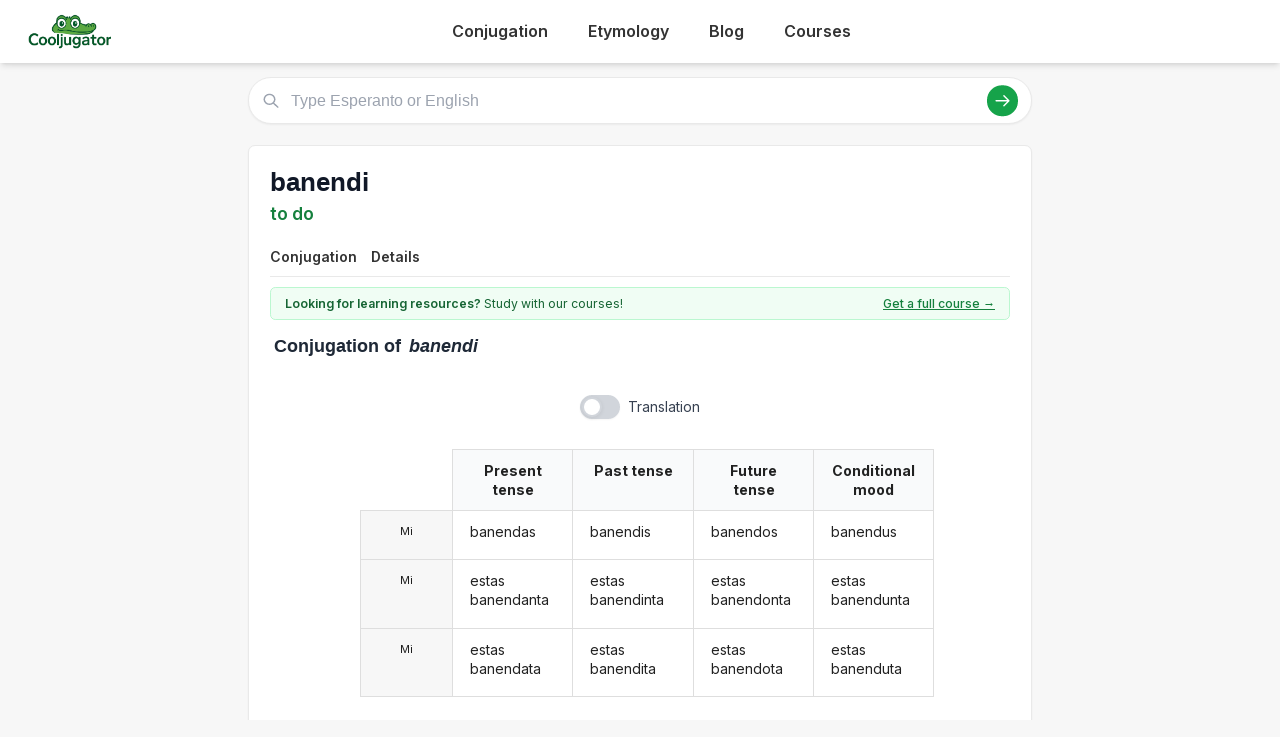

--- FILE ---
content_type: text/html; charset=utf-8
request_url: https://cooljugator.com/eo/banendi
body_size: 4978
content:
<!DOCTYPE html>
<html><head><meta content="text/html; charset=utf-8" http-equiv="content-type"/><title>Banendi conjugation in Esperanto in all forms | CoolJugator.com</title><meta content="Conjugate the Esperanto verb banendi in all forms and with usage examples. Banendi conjugation has never been easier!" name="description"/><meta content="website" property="og:type"/><meta content="https://cooljugator.com/eo/banendi" property="og:url"/><meta content="/lib/images/website.png" property="og:image"/><meta content="1200" property="og:image:width"/><meta content="630" property="og:image:height"/><meta content="Cooljugator" property="og:site_name"/><meta content="en_US" property="og:locale"/><meta content="info@cooljugator.com" property="og:email"/><meta content="Conjugate the Esperanto verb banendi in all forms and with usage examples" property="og:description"/><meta content="172062416682324" property="fb:app_id"/><meta content="summary" name="twitter:card"/><meta content="@cooljugator" name="twitter:site"/><meta content="Banendi conjugation" name="twitter:title"/><meta content="Conjugate the Esperanto verb banendi in all forms and with usage examples" name="twitter:description"/><meta content="/lib/images/website.png" name="twitter:image"/><link href="/lib/images/favicons/apple-touch-icon.png" rel="apple-touch-icon" sizes="180x180"/><link href="/lib/images/favicons/favicon.ico" rel="shortcut icon"/><link href="/lib/images/favicons/favicon-32x32.png" rel="icon" sizes="32x32" type="image/png"/><link href="/lib/images/favicons/favicon-16x16.png" rel="icon" sizes="16x16" type="image/png"/><link href="/lib/images/favicons/manifest.json" rel="manifest"/><link color="#5bbad5" href="/lib/images/favicons/safari-pinned-tab.svg" rel="mask-icon"/><meta content="#ffffff" name="theme-color"/><meta content="width=device-width, initial-scale=1" name="viewport"/><meta charset="utf-8"/><meta content="width=device-width, initial-scale=1.0" name="viewport"/><link href="https://fonts.googleapis.com" rel="preconnect"/><link crossorigin="" href="https://fonts.gstatic.com" rel="preconnect"/><link href="https://fonts.googleapis.com/css2?family=Inter:wght@400;500;600;700&amp;display=swap" rel="stylesheet"/><link href="/lib2025/style_tailwind.css" rel="stylesheet"/><link href="/lib2025/styleOLD.min.css" rel="stylesheet"/><link href="/lib2025/styleNEW.css" rel="stylesheet"/><script src="https://embed.typeform.com/embed.js"></script><script src="/lib2025/includes.js"></script><script defer="" src="/lib2025/static_navigations.js"></script><script id="languageSetterScript">const page_language_code = "eo";</script><script src="/lib2025/scriptsNEW.js"></script><meta name="impact-site-verification" value="d3cf73e8-9232-49c1-b2b9-d5ce2e8c0d6f"/><script async="" src="https://www.googletagmanager.com/gtag/js?id=G-4HJDZ83FC6"></script><script>window.dataLayer = window.dataLayer || [];function gtag(){dataLayer.push(arguments);}gtag("js", new Date());gtag("config", "G-4HJDZ83FC6");</script></head><body><header class="bg-white shadow-md sticky top-0 z-10"><div class="main-container flex justify-between items-center py-4"><span class="text-3xl font-bold text-green-700 flex items-center space-x-2"><a href="/" style="display: flex; align-items: center;"><img alt="Cooljugator Logo" class="h-10" src="/lib2025/logo.png"/></a></span><nav class="main-nav hidden md:flex justify-center space-x-4"><div class="nav-link-wrapper language-selector"><a class="nav-link language-trigger" href="/">Conjugation</a><div class="language-dropdown"></div></div><div class="nav-link-wrapper language-selector"><a class="nav-link language-trigger" href="/etymology/">Etymology</a><div class="language-dropdown"></div></div><div class="nav-link-wrapper"><a class="nav-link" href="/blog/">Blog</a></div><div class="nav-link-wrapper"><a class="nav-link" href="https://www.lingomelo.com/">Courses</a></div><div class="nav-link-wrapper"></div></nav><a class="bg-green-600 hover:bg-green-700 text-white hover:text-white font-semibold py-2 px-5 rounded-full text-base shadow-md hover:shadow-lg transition-all duration-200 mx-2" id="mainTutoringLink" rel="noopener noreferrer" style="top; 0; left: 0; width: 0; height: 0; overflow: hidden; visibility: hidden!important;" target="_blank">
      Get an Esperanto Tutor
    </a><button class="md:hidden p-2 rounded focus:outline-none focus:ring-2 focus:ring-green-600" id="mobile-menu-button"><svg class="w-7 h-7 text-green-700" fill="none" stroke="currentColor" viewbox="0 0 24 24"><path d="M4 6h16M4 12h16M4 18h16" stroke-linecap="round" stroke-linejoin="round" stroke-width="2"></path></svg></button></div><nav class="md:hidden px-4 pb-4" id="mobile-menu">
<a class="block py-2 nav-link" href="/">Conjugation</a><a class="block py-2 nav-link" href="/etymology/">Etymology</a><a class="block py-2 nav-link" href="/blog/">Blog</a></nav></header><!-- <div class="bg-gray-200 text-center py-2 text-gray-500 text-xs my-4 main-container rounded-md h-[90px] flex items-center justify-center">
        Top Ad Placeholder (728x90 or similar)
    </div> --><div class="main-container mt-4"><main class="space-y-6 max-w-4xl mx-auto mt-4"><div class="relative" id="search-bar-wrapper"><input aria-label="Type Esperanto or English" class="w-full border subtle-border rounded-full py-3 pl-12 pr-20 text-lg focus:outline-none focus:ring-2 focus:ring-green-500 focus:border-transparent shadow-sm" id="search-input" placeholder="Type Esperanto or English" type="text"/><div class="absolute left-4 top-1/2 transform -translate-y-1/2 text-gray-400"><svg class="w-5 h-5" fill="none" stroke="currentColor" viewbox="0 0 24 24" xmlns="http://www.w3.org/2000/svg"><path d="M21 21l-6-6m2-5a7 7 0 11-14 0 7 7 0 0114 0z" stroke-linecap="round" stroke-linejoin="round" stroke-width="2"></path></svg></div><div class="absolute right-4 top-1/2 transform -translate-y-1/2 flex items-center space-x-3"><button class="bg-green-600 hover:bg-green-700 text-white rounded-full p-2" id="search-button"><svg class="w-5 h-5" fill="none" stroke="currentColor" viewbox="0 0 24 24" xmlns="http://www.w3.org/2000/svg"><path d="M14 5l7 7m0 0l-7 7m7-7H3" stroke-linecap="round" stroke-linejoin="round" stroke-width="2"></path></svg></button></div></div><div class="mt-4 p-4 bg-white border subtle-border rounded-md shadow-sm hidden" id="search-results"></div><div class="content-bg p-6 rounded-lg shadow-sm border subtle-border"><div class="flex justify-between items-start mb-3" id="main-page-top"><div><h1 class="text-3xl font-bold text-gray-900 flex items-center mainform" id="mainform">banendi</h1><p class="text-xl text-green-700 font-semibold mt-1 flex items-center" id="mainform_translation">to do</p></div></div><nav class="mt-4 border-b subtle-border main-content-nav" id="main-page-content-nav"><div class="flex space-x-2 text-sm"><a class="nav-link smooth-scroll-link hover:text-green-600 hover:border-green-300" href="#conjugation">Conjugation</a><a class="nav-link smooth-scroll-link hover:text-green-600 hover:border-green-300" href="#details">Details</a></div></nav><div class="mt-0 pt-6 scroll-target" style="padding-top: 80px;"><div class="bg-green-50 text-green-800 text-sm py-2 px-4 rounded-md mb-4 border border-green-200 flex items-center justify-between" id="question2wrapper"><span class="w-full max-w-[64%] md:w-auto md:max-w-none"><span class="font-semibold" id="question2">Looking for learning resources?</span> Study with our courses!
                    </span><a class="text-green-700 hover:text-green-900 font-medium underline text-right" href="https://www.lingomelo.com/" id="question2link" rel="noopener noreferrer">Get a full course →</a></div><div id="main-conjugation-meta"><h2 class="text-xl font-bold text-gray-800 mb-4 flex items-center"><!-- <svg width="30" height="30" viewBox="0 0 50 50" xmlns="http://www.w3.org/2000/svg"><path d="M 10,38 
                                     C 5,38 5,30 10,25   Q 15,15 25,12      L 40,10            Q 48,10 48,18      Q 50,25 45,30      L 40,35            Q 35,42 25,42      L 15,42            C 12,42 10,40 10,38 Z" 
                                  fill="#15803D"/><circle cx="26" cy="19" r="5" fill="white"/><circle cx="26" cy="19" r="2.5" fill="black"/><circle cx="27" cy="18" r="1" fill="white"/><circle cx="36" cy="17" r="5" fill="white"/><circle cx="36" cy="17" r="2.5" fill="black"/><circle cx="37" cy="16" r="1" fill="white"/><ellipse cx="44" cy="17" rx="2" ry="1.5" fill="#1f2937"/><circle cx="18" cy="30" r="3" fill="#fecdd3"/></svg> 
 --><span class="pl-1" id="conjugation"><span class="conjugation-word">Conjugation</span> of <span class="italic ml-1 mainform">banendi</span></span></h2></div><div class="mt-6" id="conjugation-content"><section id="conjugations" style="padding-top: 1em;"><div class="ui three column unstackable grid" id="settings-buttons"><div class="left floated center aligned column" id="wrapper-setting-transliterations"></div><div class="center aligned column" id="wrapper-setting-translations"><div class="ui toggle checkbox" data-tooltip="Translations on page." id="setting-translations"><input type="checkbox"/><label id="settings-translations-label">Translation</label></div></div><div class="right floated center aligned column" id="wrapper-setting-stress"></div></div><div class="ui stackable center aligned grid"><div class="fourteen wide column"><div class="ui centered four column equal height grid"><div class="fourteen wide column" id="conjugationDivs" style="padding-right: 0; border-right: 0;"><div class="conjugation-table collapsable"><div class="conjugation-cell conjugation-cell-four conjugation-cell-pronouns tense-title pronounColumn pronounColumnFirst" style="order: 0; color: rgba(0, 0, 0, 0.87);"></div><div class="conjugation-cell conjugation-cell-four conjugation-cell-pronouns pronounColumn" data-tooltip="I" style="order: 1;"><div class="ui conjugation-pronoun">Mi</div></div><div class="conjugation-cell conjugation-cell-four conjugation-cell-pronouns pronounColumn" data-tooltip="I" style="order: 2;"><div class="ui conjugation-pronoun">Mi</div></div><div class="conjugation-cell conjugation-cell-four conjugation-cell-pronouns pronounColumn" data-tooltip="I" style="order: 3;"><div class="ui conjugation-pronoun">Mi</div></div><div class="conjugation-cell conjugation-cell-four tense-title" data-tooltip="Example: I 
am doing" style="order: 0;"><span class="tense-title-space">Present tense</span><i class="dropdown icon"></i></div><div class="conjugation-cell conjugation-cell-four" data-default="banendas" data-form-id="3599359" data-tooltip="I 
do" data-translated="I 
do" id="vpsia1s000p" style="order: 1;"><div class="forms-wrapper"><div class="meta-form">banendas</div><div class="meta-transliteration"></div><div class="meta-translation">I 
do</div></div></div><div class="conjugation-cell conjugation-cell-four" data-default="estas banendanta" data-form-id="3599360" data-tooltip="I 
am doing" data-translated="I 
am doing" id="vpcia1s000p" style="order: 2;"><div class="forms-wrapper"><div class="meta-form">estas banendanta</div><div class="meta-transliteration"></div><div class="meta-translation">I 
am doing</div></div></div><div class="conjugation-cell conjugation-cell-four" data-default="estas banendata" data-form-id="3599361" data-tooltip="I 
am being done" data-translated="I 
am being done" id="vpcip1s000p" style="order: 3;"><div class="forms-wrapper"><div class="meta-form">estas banendata</div><div class="meta-transliteration"></div><div class="meta-translation">I 
am being done</div></div></div><div class="conjugation-cell conjugation-cell-four tense-title" data-tooltip="Example: I 
did" style="order: 0;"><span class="tense-title-space">Past tense</span><i class="dropdown icon"></i></div><div class="conjugation-cell conjugation-cell-four" data-default="banendis" data-form-id="3599362" data-tooltip="I 
did" data-translated="I 
did" id="vssia1s000p" style="order: 1;"><div class="forms-wrapper"><div class="meta-form">banendis</div><div class="meta-transliteration"></div><div class="meta-translation">I 
did</div></div></div><div class="conjugation-cell conjugation-cell-four" data-default="estas banendinta" data-form-id="3599363" data-tooltip="I 
have done" data-translated="I 
have done" id="vppia1s000p" style="order: 2;"><div class="forms-wrapper"><div class="meta-form">estas banendinta</div><div class="meta-transliteration"></div><div class="meta-translation">I 
have done</div></div></div><div class="conjugation-cell conjugation-cell-four" data-default="estas banendita" data-form-id="3599364" data-tooltip="I 
was being done" data-translated="I 
was being done" id="vppip1s000p" style="order: 3;"><div class="forms-wrapper"><div class="meta-form">estas banendita</div><div class="meta-transliteration"></div><div class="meta-translation">I 
was being done</div></div></div><div class="conjugation-cell conjugation-cell-four tense-title" data-tooltip="Example: I 
will be doing" style="order: 0;"><span class="tense-title-space">Future tense</span><i class="dropdown icon"></i></div><div class="conjugation-cell conjugation-cell-four" data-default="banendos" data-form-id="3599365" data-tooltip="I 
will do" data-translated="I 
will do" id="vfsia1s000p" style="order: 1;"><div class="forms-wrapper"><div class="meta-form">banendos</div><div class="meta-transliteration"></div><div class="meta-translation">I 
will do</div></div></div><div class="conjugation-cell conjugation-cell-four" data-default="estas banendonta" data-form-id="3599366" data-tooltip="I 
will be doing" data-translated="I 
will be doing" id="vpoia1s000p" style="order: 2;"><div class="forms-wrapper"><div class="meta-form">estas banendonta</div><div class="meta-transliteration"></div><div class="meta-translation">I 
will be doing</div></div></div><div class="conjugation-cell conjugation-cell-four" data-default="estas banendota" data-form-id="3599367" data-tooltip="I 
am to be done" data-translated="I 
am to be done" id="vpoip1s000p" style="order: 3;"><div class="forms-wrapper"><div class="meta-form">estas banendota</div><div class="meta-transliteration"></div><div class="meta-translation">I 
am to be done</div></div></div><div class="conjugation-cell conjugation-cell-four tense-title leftmost" data-tooltip="Example: I 
would be doing" style="order: 0;"><span class="tense-title-space">Conditional mood</span><i class="dropdown icon"></i></div><div class="conjugation-cell conjugation-cell-four leftmost" data-default="banendus" data-form-id="3599368" data-tooltip="I 
would do" data-translated="I 
would do" id="v0sca1s000p" style="order: 1;"><div class="forms-wrapper"><div class="meta-form">banendus</div><div class="meta-transliteration"></div><div class="meta-translation">I 
would do</div></div></div><div class="conjugation-cell conjugation-cell-four leftmost" data-default="estas banendunta" data-form-id="3599369" data-tooltip="I 
would be doing" data-translated="I 
would be doing" id="vphia1s000p" style="order: 2;"><div class="forms-wrapper"><div class="meta-form">estas banendunta</div><div class="meta-transliteration"></div><div class="meta-translation">I 
would be doing</div></div></div><div class="conjugation-cell conjugation-cell-four leftmost" data-default="estas banenduta" data-form-id="3599370" data-tooltip="I 
am to potentially be done" data-translated="I 
am to potentially be done" id="vphip1s000p" style="order: 3;"><div class="forms-wrapper"><div class="meta-form">estas banenduta</div><div class="meta-transliteration"></div><div class="meta-translation">I 
am to potentially be done</div></div></div></div><div class="conjugation-table collapsable"><div class="conjugation-cell conjugation-cell-four conjugation-cell-pronouns tense-title pronounColumn pronounColumnFirst" style="order: 0; color: rgba(0, 0, 0, 0.87);"></div><div class="conjugation-cell conjugation-cell-four conjugation-cell-pronouns pronounColumn" data-tooltip="You" style="order: 1;"><div class="ui conjugation-pronoun">Vi</div></div><div class="conjugation-cell conjugation-cell-four tense-title leftmost" data-tooltip="Example: do!" style="order: 0;"><span class="tense-title-space">Jussive / command</span><i class="dropdown icon"></i></div><div class="conjugation-cell conjugation-cell-four leftmost" data-default="banendu" data-form-id="3599371" data-tooltip="do!" data-translated="do!" id="v0sja1s000p" style="order: 1;"><div class="forms-wrapper"><div class="meta-form">banendu</div><div class="meta-transliteration"></div><div class="meta-translation">do!</div></div></div><div class="conjugation-cell conjugation-cell-four invisible" style="order: 0;"></div><div class="conjugation-cell conjugation-cell-four invisible" style="order: 1;"></div><div class="conjugation-cell conjugation-cell-four invisible" style="order: 0;"></div><div class="conjugation-cell conjugation-cell-four invisible" style="order: 1;"></div><div class="conjugation-cell conjugation-cell-four invisible" style="order: 0;"></div><div class="conjugation-cell conjugation-cell-four invisible" style="order: 1;"></div></div></div></div></div></div></section></div><div class="flex justify-center my-8 w-full" style="padding-top: 2rem; padding-bottom: 8rem;"></div></div></div><div class="mt-6 p-4 bg-green-50 border border-green-100 rounded-md scroll-target" id="details"><h2 class="text-xl font-bold text-gray-800 mb-4 flex items-center">
                        Further details about this page
                    </h2><h3 class="font-semibold text-xs text-gray-500 mb-2 uppercase tracking-wider">LOCATION</h3><nav aria-label="breadcrumb" class="text-sm breadcrumb"><ol class="flex items-center space-x-2"><li><a class="font-medium hover:text-green-700" href="/">Cooljugator</a></li><li><span class="separator text-gray-400">/</span></li><li><a class="font-medium hover:text-green-700" href="/eo">Esperanto</a></li><li><span class="separator text-gray-400">/</span></li><li><span class="font-medium text-gray-500 mainform">banendi</span></li></ol></nav><h3 class="font-semibold text-xs text-gray-500 mb-2 uppercase tracking-wider" id="related-pages-element"><svg class="icon-sm mr-2 text-green-500" fill="none" stroke="currentColor" viewbox="0 0 24 24" xmlns="http://www.w3.org/2000/svg"><path d="M9 12h6m-6 4h6m2 5H7a2 2 0 01-2-2V5a2 2 0 012-2h5.586a1 1 0 01.707.293l5.414 5.414a1 1 0 01.293.707V19a2 2 0 01-2 2z" stroke-linecap="round" stroke-linejoin="round" stroke-width="2"></path></svg>
                      RELATED PAGES</h3><ul class="list-disc pl-4" id="related_words"><li><a href="/eo/bakendi">bakendi <span>do</span></a></li><li><a href="/eo/banebli">banebli <span>do</span></a></li><li><a href="/eo/bankedi">bankedi <span>do</span></a></li><li><a href="/eo/barendi">barendi <span>do</span></a></li><li><a href="/eo/batendi">batendi <span>do</span></a></li><li><a href="/eo/bazendi">bazendi <span>do</span></a></li><li><a href="/eo/bekendi">bekendi <span>do</span></a></li><li><a href="/eo/benendi">benendi <span>do</span></a></li><li><a href="/eo/bisendi">bisendi <span>do</span></a></li><li><a href="/eo/borendi">borendi <span>do</span></a></li></ul><div class="mt-6 text-center"><button class="bg-green-600 hover:bg-green-700 text-white font-semibold py-2 px-4 rounded-md text-sm" onclick="window.scrollTo({ top: 0, behavior: 'smooth' });">
                            Back to Top
                        </button></div></div></main></div><footer class="bg-gray-100 border-t subtle-border pt-12 pb-8 mt-16 text-gray-700"></footer></body></html>